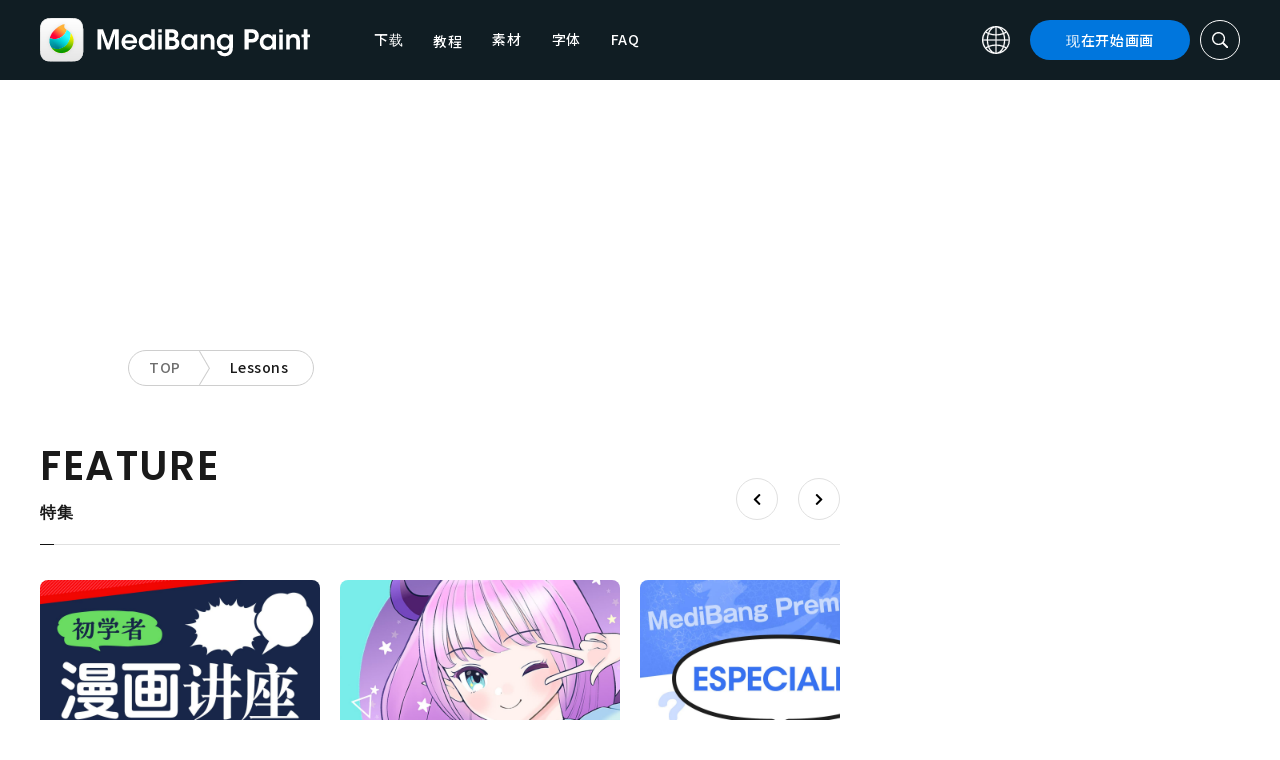

--- FILE ---
content_type: text/html; charset=UTF-8
request_url: https://medibangpaint.com/zh_CN/use/page/2/
body_size: 15630
content:
<!DOCTYPE html>
<!--SNSリンク-->
<html lang="zh-CN">
<head>
<meta charset="UTF-8">
<meta name="apple-mobile-web-app-capable" content="yes">
<meta http-equiv="X-UA-Compatible" content="IE=edge">
<meta name="viewport" content="width=device-width, initial-scale=1, user-scalable=no">
<meta name="twitter:card" content="summary_large_image">
<meta name="twitter:site" content="@MediBangPaint">
<meta name="twitter:creator" content="@MediBangPaint">
<meta name="twitter:title" content="文章 文章列表 | 第2页 共37页 | MediBang Paint - 免费的插画・漫画制作软件">

<!-- Google Tag Manager -->
<script>(function (w, d, s, l, i) {
            w[l] = w[l] || [];
            w[l].push({
                'gtm.start':
                    new Date().getTime(), event: 'gtm.js'
            });
            var f = d.getElementsByTagName(s)[0],
                j = d.createElement(s), dl = l != 'dataLayer' ? '&l=' + l : '';
            j.async = true;
            j.src =
                'https://www.googletagmanager.com/gtm.js?id=' + i + dl;
            f.parentNode.insertBefore(j, f);
        })(window, document, 'script', 'dataLayer', 'GTM-KP87FXV');</script>
<!-- End Google Tag Manager -->

<!-- favicon -->
<link rel="icon" href="/favicon-v2.ico">
<link rel="apple-touch-icon" href="/apple-touch-icon-v2.png">
<!-- /favicon -->

<!-- All css links from here -->
<link rel="stylesheet" href="https://use.typekit.net/skd7wus.css">
<link rel="stylesheet" href="https://medibangpaint.com/wp-content/themes/medibang/css/aos.css">
<link rel="stylesheet" href="https://medibangpaint.com/wp-content/themes/medibang/css/animations.css">
<link rel="stylesheet" href="https://medibangpaint.com/wp-content/themes/medibang/css/three-dots.css">
<link rel="stylesheet" href="https://medibangpaint.com/wp-content/themes/medibang/plugin/modal/jquery.modal.min.css" />
<link rel="stylesheet" href="https://medibangpaint.com/wp-content/themes/medibang/plugin/KBmodal/KBmodal.css" />
<link rel="stylesheet" href="https://use.fontawesome.com/releases/v5.0.7/css/all.css">
<link rel="stylesheet" href="https://medibangpaint.com/wp-content/themes/medibang/plugin/carousel_owl/assets/owl.carousel.min.css">
<link rel="stylesheet" href="https://medibangpaint.com/wp-content/themes/medibang/plugin/carousel_owl/assets/owl.theme.default.min.css">
<link rel="stylesheet" href="https://medibangpaint.com/wp-content/themes/medibang/plugin/slick/slick.css">
<link rel="stylesheet" href="https://medibangpaint.com/wp-content/themes/medibang/plugin/slick/slick-theme.css">
<link rel="stylesheet" href="https://medibangpaint.com/wp-content/themes/medibang/common.css?20231121">
<meta name='robots' content='index, follow, max-image-preview:large, max-snippet:-1, max-video-preview:-1' />

	<!-- This site is optimized with the Yoast SEO plugin v24.7 - https://yoast.com/wordpress/plugins/seo/ -->
	<title>文章 文章列表 | 第2页 共37页 | MediBang Paint - 免费的插画・漫画制作软件</title>
	<link rel="canonical" href="https://medibangpaint.com/en/use/page/2/" />
	<link rel="prev" href="https://medibangpaint.com/en/use/" />
	<link rel="next" href="https://medibangpaint.com/en/use/page/3/" />
	<meta property="og:locale" content="zh_CN" />
	<meta property="og:type" content="website" />
	<meta property="og:url" content="https://medibangpaint.com/en/use/" />
	<meta property="og:image" content="https://medibangpaint.com/wp-content/uploads/2022/07/04_en.jpg" />
	<meta property="og:image:width" content="5020" />
	<meta property="og:image:height" content="3020" />
	<meta property="og:image:type" content="image/png" />
	<meta name="twitter:card" content="summary_large_image" />
	<meta name="twitter:site" content="@MediBangPaint" />
	<script type="application/ld+json" class="yoast-schema-graph">{"@context":"https://schema.org","@graph":[{"@type":"CollectionPage","@id":"https://medibangpaint.com/en/use/","url":"https://medibangpaint.com/en/use/page/2/","name":"記事 の記事一覧 | 第2页 共37页 | MediBang Paint - 無料のイラスト・マンガ制作ツール","isPartOf":{"@id":"https://medibangpaint.com/en/#website"},"primaryImageOfPage":{"@id":"https://medibangpaint.com/en/use/page/2/#primaryimage"},"image":{"@id":"https://medibangpaint.com/en/use/page/2/#primaryimage"},"thumbnailUrl":"https://medibangpaint.com/wp-content/uploads/2022/07/04_en.jpg","breadcrumb":{"@id":"https://medibangpaint.com/en/use/page/2/#breadcrumb"},"inLanguage":"zh-CN"},{"@type":"ImageObject","inLanguage":"zh-CN","@id":"https://medibangpaint.com/en/use/page/2/#primaryimage","url":"https://medibangpaint.com/wp-content/uploads/2022/07/04_en.jpg","contentUrl":"https://medibangpaint.com/wp-content/uploads/2022/07/04_en.jpg","width":960,"height":540},{"@type":"BreadcrumbList","@id":"https://medibangpaint.com/en/use/page/2/#breadcrumb","itemListElement":[{"@type":"ListItem","position":1,"name":"ホーム","item":"https://medibangpaint.com/zh_CN/"},{"@type":"ListItem","position":2,"name":"記事"}]},{"@type":"WebSite","@id":"https://medibangpaint.com/en/#website","url":"https://medibangpaint.com/en/","name":"MediBang Paint - 無料のイラスト・マンガ制作ツール","description":"The Official Site of MediBang Paint","potentialAction":[{"@type":"SearchAction","target":{"@type":"EntryPoint","urlTemplate":"https://medibangpaint.com/en/?s={search_term_string}"},"query-input":{"@type":"PropertyValueSpecification","valueRequired":true,"valueName":"search_term_string"}}],"inLanguage":"zh-CN"}]}</script>
	<!-- / Yoast SEO plugin. -->


<link rel="alternate" type="application/rss+xml" title="MediBang Paint - 無料のイラスト・マンガ制作ツール &raquo; 記事 Feed" href="https://medibangpaint.com/zh_CN/use/feed/" />
<style id='wp-img-auto-sizes-contain-inline-css' type='text/css'>
img:is([sizes=auto i],[sizes^="auto," i]){contain-intrinsic-size:3000px 1500px}
/*# sourceURL=wp-img-auto-sizes-contain-inline-css */
</style>
<style id='wp-emoji-styles-inline-css' type='text/css'>

	img.wp-smiley, img.emoji {
		display: inline !important;
		border: none !important;
		box-shadow: none !important;
		height: 1em !important;
		width: 1em !important;
		margin: 0 0.07em !important;
		vertical-align: -0.1em !important;
		background: none !important;
		padding: 0 !important;
	}
/*# sourceURL=wp-emoji-styles-inline-css */
</style>
<style id='wp-block-library-inline-css' type='text/css'>
:root{--wp-block-synced-color:#7a00df;--wp-block-synced-color--rgb:122,0,223;--wp-bound-block-color:var(--wp-block-synced-color);--wp-editor-canvas-background:#ddd;--wp-admin-theme-color:#007cba;--wp-admin-theme-color--rgb:0,124,186;--wp-admin-theme-color-darker-10:#006ba1;--wp-admin-theme-color-darker-10--rgb:0,107,160.5;--wp-admin-theme-color-darker-20:#005a87;--wp-admin-theme-color-darker-20--rgb:0,90,135;--wp-admin-border-width-focus:2px}@media (min-resolution:192dpi){:root{--wp-admin-border-width-focus:1.5px}}.wp-element-button{cursor:pointer}:root .has-very-light-gray-background-color{background-color:#eee}:root .has-very-dark-gray-background-color{background-color:#313131}:root .has-very-light-gray-color{color:#eee}:root .has-very-dark-gray-color{color:#313131}:root .has-vivid-green-cyan-to-vivid-cyan-blue-gradient-background{background:linear-gradient(135deg,#00d084,#0693e3)}:root .has-purple-crush-gradient-background{background:linear-gradient(135deg,#34e2e4,#4721fb 50%,#ab1dfe)}:root .has-hazy-dawn-gradient-background{background:linear-gradient(135deg,#faaca8,#dad0ec)}:root .has-subdued-olive-gradient-background{background:linear-gradient(135deg,#fafae1,#67a671)}:root .has-atomic-cream-gradient-background{background:linear-gradient(135deg,#fdd79a,#004a59)}:root .has-nightshade-gradient-background{background:linear-gradient(135deg,#330968,#31cdcf)}:root .has-midnight-gradient-background{background:linear-gradient(135deg,#020381,#2874fc)}:root{--wp--preset--font-size--normal:16px;--wp--preset--font-size--huge:42px}.has-regular-font-size{font-size:1em}.has-larger-font-size{font-size:2.625em}.has-normal-font-size{font-size:var(--wp--preset--font-size--normal)}.has-huge-font-size{font-size:var(--wp--preset--font-size--huge)}.has-text-align-center{text-align:center}.has-text-align-left{text-align:left}.has-text-align-right{text-align:right}.has-fit-text{white-space:nowrap!important}#end-resizable-editor-section{display:none}.aligncenter{clear:both}.items-justified-left{justify-content:flex-start}.items-justified-center{justify-content:center}.items-justified-right{justify-content:flex-end}.items-justified-space-between{justify-content:space-between}.screen-reader-text{border:0;clip-path:inset(50%);height:1px;margin:-1px;overflow:hidden;padding:0;position:absolute;width:1px;word-wrap:normal!important}.screen-reader-text:focus{background-color:#ddd;clip-path:none;color:#444;display:block;font-size:1em;height:auto;left:5px;line-height:normal;padding:15px 23px 14px;text-decoration:none;top:5px;width:auto;z-index:100000}html :where(.has-border-color){border-style:solid}html :where([style*=border-top-color]){border-top-style:solid}html :where([style*=border-right-color]){border-right-style:solid}html :where([style*=border-bottom-color]){border-bottom-style:solid}html :where([style*=border-left-color]){border-left-style:solid}html :where([style*=border-width]){border-style:solid}html :where([style*=border-top-width]){border-top-style:solid}html :where([style*=border-right-width]){border-right-style:solid}html :where([style*=border-bottom-width]){border-bottom-style:solid}html :where([style*=border-left-width]){border-left-style:solid}html :where(img[class*=wp-image-]){height:auto;max-width:100%}:where(figure){margin:0 0 1em}html :where(.is-position-sticky){--wp-admin--admin-bar--position-offset:var(--wp-admin--admin-bar--height,0px)}@media screen and (max-width:600px){html :where(.is-position-sticky){--wp-admin--admin-bar--position-offset:0px}}
/*wp_block_styles_on_demand_placeholder:6970b42005a65*/
/*# sourceURL=wp-block-library-inline-css */
</style>
<style id='classic-theme-styles-inline-css' type='text/css'>
/*! This file is auto-generated */
.wp-block-button__link{color:#fff;background-color:#32373c;border-radius:9999px;box-shadow:none;text-decoration:none;padding:calc(.667em + 2px) calc(1.333em + 2px);font-size:1.125em}.wp-block-file__button{background:#32373c;color:#fff;text-decoration:none}
/*# sourceURL=/wp-includes/css/classic-themes.min.css */
</style>
<link rel='stylesheet' id='bogo-css' href='https://medibangpaint.com/wp-content/plugins/bogo/includes/css/style.css?ver=20240613' type='text/css' media='all' />
<link rel='stylesheet' id='dnd-upload-cf7-css' href='https://medibangpaint.com/wp-content/plugins/drag-and-drop-multiple-file-upload-contact-form-7/assets/css/dnd-upload-cf7.css?ver=20240613' type='text/css' media='all' />
<link rel='stylesheet' id='contact-form-7-css' href='https://medibangpaint.com/wp-content/plugins/contact-form-7/includes/css/styles.css?ver=20240613' type='text/css' media='all' />
<link rel='stylesheet' id='ez-toc-css' href='https://medibangpaint.com/wp-content/plugins/easy-table-of-contents/assets/css/screen.min.css?ver=20240613' type='text/css' media='all' />
<style id='ez-toc-inline-css' type='text/css'>
div#ez-toc-container .ez-toc-title {font-size: 120%;}div#ez-toc-container .ez-toc-title {font-weight: 500;}div#ez-toc-container ul li {font-size: 95%;}div#ez-toc-container ul li {font-weight: 500;}div#ez-toc-container nav ul ul li {font-size: 90%;}
.ez-toc-container-direction {direction: ltr;}.ez-toc-counter ul{counter-reset: item ;}.ez-toc-counter nav ul li a::before {content: counters(item, '.', decimal) '. ';display: inline-block;counter-increment: item;flex-grow: 0;flex-shrink: 0;margin-right: .2em; float: left; }.ez-toc-widget-direction {direction: ltr;}.ez-toc-widget-container ul{counter-reset: item ;}.ez-toc-widget-container nav ul li a::before {content: counters(item, '.', decimal) '. ';display: inline-block;counter-increment: item;flex-grow: 0;flex-shrink: 0;margin-right: .2em; float: left; }
/*# sourceURL=ez-toc-inline-css */
</style>
<link rel='stylesheet' id='style-css' href='https://medibangpaint.com/wp-content/themes/medibang/style.css?ver=20240613' type='text/css' media='all' />
<link rel='stylesheet' id='cf7cf-style-css' href='https://medibangpaint.com/wp-content/plugins/cf7-conditional-fields/style.css?ver=20240613' type='text/css' media='all' />
<script type="text/javascript" src="https://medibangpaint.com/wp-includes/js/jquery/jquery.min.js?ver=20240613" id="jquery-core-js"></script>
<script type="text/javascript" src="https://medibangpaint.com/wp-includes/js/jquery/jquery-migrate.min.js?ver=20240613" id="jquery-migrate-js"></script>
<link rel="https://api.w.org/" href="https://medibangpaint.com/zh_CN/wp-json/" /><link rel="EditURI" type="application/rsd+xml" title="RSD" href="https://medibangpaint.com/xmlrpc.php?rsd" />
<meta name="generator" content="WordPress 6.9" />
<link rel="alternate" hreflang="es-ES" href="https://medibangpaint.com/es/use/page/2/" />
<link rel="alternate" hreflang="fr-FR" href="https://medibangpaint.com/fr/use/page/2/" />
<link rel="alternate" hreflang="ja" href="https://medibangpaint.com/use/page/2/" />
<link rel="alternate" hreflang="ko-KR" href="https://medibangpaint.com/ko/use/page/2/" />
<link rel="alternate" hreflang="pt-PT" href="https://medibangpaint.com/pt/use/page/2/" />
<link rel="alternate" hreflang="ru-RU" href="https://medibangpaint.com/ru/use/page/2/" />
<link rel="alternate" hreflang="zh-CN" href="https://medibangpaint.com/zh_CN/use/page/2/" />
<link rel="alternate" hreflang="zh-TW" href="https://medibangpaint.com/zh_TW/use/page/2/" />
<link rel="alternate" hreflang="en-US" href="https://medibangpaint.com/en/use/page/2/" />
<link rel="icon" href="https://medibangpaint.com/wp-content/uploads/2024/04/cropped-favicon-v3-1-32x32.png" sizes="32x32" />
<link rel="icon" href="https://medibangpaint.com/wp-content/uploads/2024/04/cropped-favicon-v3-1-192x192.png" sizes="192x192" />
<link rel="apple-touch-icon" href="https://medibangpaint.com/wp-content/uploads/2024/04/cropped-favicon-v3-1-180x180.png" />
<meta name="msapplication-TileImage" content="https://medibangpaint.com/wp-content/uploads/2024/04/cropped-favicon-v3-1-270x270.png" />

<!-- ad -->
  <!-- Geniee Wrapper Head Tag -->
<script>
  window.gnshbrequest = window.gnshbrequest || {cmd:[]};
  window.gnshbrequest.cmd.push(function(){
    window.gnshbrequest.registerPassback("1547478");
    window.gnshbrequest.registerPassback("1547540");
    window.gnshbrequest.registerPassback("1547479");
    window.gnshbrequest.registerPassback("1547480");
    window.gnshbrequest.registerPassback("1547481");
    window.gnshbrequest.registerPassback("1547482");
    window.gnshbrequest.registerPassback("1547483");
    window.gnshbrequest.registerPassback("1547484");
    window.gnshbrequest.registerPassback("1547657");
    window.gnshbrequest.registerPassback("1547658");
    window.gnshbrequest.registerPassback("1547659");
    window.gnshbrequest.registerPassback("1547660");
    window.gnshbrequest.registerPassback("1547661");
    window.gnshbrequest.registerPassback("1547662");
    window.gnshbrequest.registerPassback("1547663");
    window.gnshbrequest.registerPassback("1547664");
    window.gnshbrequest.registerPassback("1547665");
    window.gnshbrequest.registerPassback("1547666");
    window.gnshbrequest.registerPassback("1547667");
    window.gnshbrequest.registerPassback("1547548");
    window.gnshbrequest.registerPassback("1547549");
    window.gnshbrequest.registerPassback("1547551");
    window.gnshbrequest.registerPassback("1547552");
    window.gnshbrequest.registerPassback("1547553");
    window.gnshbrequest.registerPassback("1547554");
    window.gnshbrequest.registerPassback("1547555");
    window.gnshbrequest.registerPassback("1547556");
    window.gnshbrequest.registerPassback("1547557");
    window.gnshbrequest.registerPassback("1547558");
    window.gnshbrequest.registerPassback("1547541");
    window.gnshbrequest.registerPassback("1547542");
    window.gnshbrequest.registerPassback("1547543");
    window.gnshbrequest.registerPassback("1547544");
    window.gnshbrequest.registerPassback("1547545");
    window.gnshbrequest.registerPassback("1547559");
    window.gnshbrequest.registerPassback("1547546");
    window.gnshbrequest.forceInternalRequest();
  });
</script>
<script async src="https://cpt.geniee.jp/hb/v1/218482/1135/wrapper.min.js"></script>
  <style type="text/css">
  #fluct-pc-sticky-ad-banner {
    width: 100%;
    height: 90px;
    position: fixed;
    bottom: 0px;
    left: 0px;
    z-index: 2147483646;
    border: 0px;
    background: rgba(40, 40, 40, 0.3);
    opacity: 1;
  }
  
  #fluct-pc-sticky-ad-close-button-banner {
    width: 30px;
    height: 30px;
    background-size: 30px;
    position: absolute;
    top: -30px;
    left: 10px;
    background-repeat: no-repeat;
    background-image: url("[data-uri]");
    }

    .download-banner-box {
      text-align: center;
    }

    .download-banner-box a {
      transition: opacity .2s ease;
    }

    .download-banner-img {
      margin: 0 auto;
    }
  </style>

<!-- ここまで -->


</head>
<body class="" ontouchstart="">
<!-- Google Tag Manager (noscript) -->
<noscript>
    <iframe src="https://www.googletagmanager.com/ns.html?id=GTM-KP87FXV"
            height="0" width="0" style="display:none;visibility:hidden"></iframe>
</noscript>
<!-- End Google Tag Manager (noscript) -->
<!-- ローディング画面 -->
<header id="header" class="l_header header-zh_cn">
  <div class="container container_header">
        <h2 class="siteTitle"><a href="https://medibangpaint.com/zh_CN/" class="globLogo"><img src="https://medibangpaint.com/wp-content/themes/medibang/img/logo.svg" alt="MediBang Paint - 免费的插画・漫画制作软件"></a></h2>
        <div class="glob">
      <input id="globNaviCheck" type="checkbox">
      <div class="globNaviBtn"> <span></span> <span></span> <span></span> </div>
      <nav class="globalNavi">
        <div class="globalNaviWrapper">
          <ul class="globalNavilist">
            <li><a href="https://medibangpaint.com/zh_CN/app-download/">下载</a></li>
            <li id="tutorialLink" class="pull-down-link" onclick="pullDownAction()">
              <span class="pull-down-link-text">教程</span>
              <ul class="pull-down-area">
                <li class="pull-down-list">
                  <a class="pull-down-text" href="https://medibangpaint.com/zh_CN/tutorial/"><span>教程</span></a>
                </li>
                <li class="pull-down-list">
                  <a class="pull-down-text" href="https://medibangpaint.com/zh_CN/use/"><span>Lessons</span></a>
                </li>
              </ul>
            </li>
            <li><a href="https://medibangpaint.com/zh_CN/material/">素材</a></li>
            <li><a href="https://medibangpaint.com/zh_CN/cloud-text/">字体</a></li>
            <li><a href="https://medibangpaint.com/zh_CN/faq/">FAQ</a></li>
          </ul>
          <div class="globNaviDevice"> <a href="https://medibangpaint.com/zh_CN/pc/" class="globNaviDevice__item globNaviDevice__mac active">Desktop(Win/Mac)</a> <a href="https://medibangpaint.com/zh_CN/ipad/" class="globNaviDevice__item globNaviDevice__ipad active">iPad</a> <a href="https://medibangpaint.com/zh_CN/iphone/" class="globNaviDevice__item globNaviDevice__iphone active">iPhone</a> <a href="https://medibangpaint.com/zh_CN/android/" class="globNaviDevice__item globNaviDevice__android active">Android</a> </div>
          <div class="gloalNaviMenu">
            <div class="gloalNaviMenu__about">
              <ul>
                <li><a href="https://medibangpaint.com/zh_CN/medibangpaint">MediBang Paint</a></li>
                <li><a href="https://medibangpaint.com/zh_CN/jumppaint/">JUMP PAINT</a></li>
                <li><a href="https://medibangpaint.com/zh_CN/cloud/">云端</a></li>
                <li><a href="https://medibangpaint.com/zh_CN/team/">团队创作</a></li>
              </ul>
            </div>
            <div class="gloalNaviMenu__column">
              <ul class="gloalNaviMenu__list">
                <li><a href="https://medibangpaint.com/zh_CN/tutorial/">教程</a></li>
                <li><a href="https://medibangpaint.com/zh_CN/app-download/">下载</a></li>
                <li><a href="https://medibangpaint.com/zh_CN/ipad/releasenote/">版本说明</a></li>
                <li><a href="https://medibangpaint.com/zh_CN/feedback/">意见</a></li>
                <li><a href="https://medibangpaint.com/zh_CN/contact/">咨询中心</a></li>
              </ul>
              <ul class="gloalNaviMenu__list">
                <li><a href="https://medibang.com/terms/terms" target="_blank">服务使用协议<i class="external_white_10px"></i></a></li>
                <li><a href="https://medibang.com/terms/privacy" target="_blank">隐私权政策<i class="external_white_10px"></i></a></li>
                <li><a href="https://medibang.com/terms/asct" target="_blank">基于指定商业交易法的显示<i class="external_white_10px"></i></a></li>
              </ul>
            </div>
            <div class="gloalNaviMenu__other">
              <p>服务</p>
              <ul class="gloalNaviMenu__list">
                <li><a href="https://medibang.com/" target="_blank">ART street<i class="external_white_10px"></i></a></li>
                <li><a href="https://medibangpaint.com/zh_CN/colors/">MediBang Colors</a></li>
                <li><a href="https://medibangpaint.com/zh_CN/manganame/">MangaName</a></li>
                <li><a href="https://mbneppuri.com/" target="_blank">MediBang Neppuri<i class="external_white_10px"></i></a></li>
              </ul>
            </div>
            <div class="gloalNaviMenu__other">
              <p>关于我们</p>
              <div class="gloalNaviMenu__column">
                <ul class="gloalNaviMenu__list">
                  <li><a href="https://medibang.co.jp/" target="_blank">公司</a></li>
                  <li><a href="https://medibang.co.jp/service/product/" target="_blank">服务</a></li>
                  <li><a href="https://medibang.com/press" target="_blank">新闻公告</a></li>
                </ul>
                <ul class="gloalNaviMenu__list">
                  <li><a href="https://recruit.jobcan.jp/medibang/list" target="_blank">人才招聘</a></li>
                  <li><a href="https://medibang.co.jp/contact/" target="_blank">商务咨询</a></li>
                </ul>
              </div>
            </div>
            <ul class="gloalNaviSns">
              <li><a href="https://twitter.com/MediBangPaint_e" target="_blank"><img src="https://medibangpaint.com/wp-content/themes/medibang/img/icon_sns_twitter.svg"></a></li>
              <li><a href="https://www.facebook.com/medibangofficial/" target="_blank"><img src="https://medibangpaint.com/wp-content/themes/medibang/img/icon_sns_facebook.svg"></a></li>
              <li><a href="https://www.instagram.com/medibangofficial/" target="_blank"><img src="https://medibangpaint.com/wp-content/themes/medibang/img/icon_sns_instagram.svg"></a></li>
              <li><a href="https://www.youtube.com/channel/UC2MOCqGYfO5ZsuJLshlTsvw" target="_blank"><img src="https://medibangpaint.com/wp-content/themes/medibang/img/icon_sns_youtube.svg"></a></li>
              <li><a href="https://www.tiktok.com/@medibang_official0127" target="_blank"><img src="https://medibangpaint.com/wp-content/themes/medibang/img/icon_sns_tiktok.svg"></a></li>
            </ul>
          </div>
          <div class="globalNaviLang"> <a id="btnLang" class="btnLang"><img src="https://medibangpaint.com/wp-content/themes/medibang/img/icon_global.svg" alt="语言切换图标"><span>简体中文</span></a> </div>
          <a href="https://medibangpaint.com/zh_CN/app-download/" class="btnTdownload">现在开始画画</a> </div>
      </nav>
    </div>
    <a class="btnTsearch"><img src="https://medibangpaint.com/wp-content/themes/medibang/img/icon_search_w.svg" alt="搜索图标"></a> </div>
</header>
<div class="l_header_bottom"><div id="headerSearch" class="headerSearch">
    <div class="container">
      <script async data-cfasync="false" src="https://cse.google.com/cse.js?cx=714c8eeb0360c4e02"></script>
      <div class="gcse-searchbox-only"></div>
      <a class="btnTsclose">✕</a>
    </div>
</div></div><!-- articles -->

<div class="headerStatic">
    <ul class="headerStaticInner">
              <li >
          <a href="https://medibangpaint.com/zh_CN/app-download/">下载</a>
        </li>
        <li class="static-pull-down-link">
          <a class="static-nav-link" href="javascript:void(0)" onclick="staticPullDownOpen(event)">教程</a>
          <ul class="static-pull-down-area">
            <li class="static-pull-down-list">
              <a class="static-pull-down-text" href="https://medibangpaint.com/zh_CN/tutorial/"><span>教程</span></a>
            </li>
            <li class="static-active-child static-pull-down-list">
              <a class="static-pull-down-text" href="https://medibangpaint.com/zh_CN/use/"><span>Lessons</span></a>
            </li>
          </ul>
        </li>
        <li >
          <a href="https://medibangpaint.com/zh_CN/material/">素材</a>
        </li>
        <li >
          <a href="https://medibangpaint.com/zh_CN/faq/">FAQ</a>
        </li>
    </ul>
</div>

<div class="l_header_bottom title_part"></div>
<div style='margin:auto;text-align:center;'>
<div data-cptid="1547551" style="display: block; min-width:970px; min-height:250px;"></div>
<script>
window.gnshbrequest.cmd.push(function() {
  window.gnshbrequest.applyPassback("1547551", "[data-cptid='1547551']");
});
</script></div>
<div class="breadcrumb">
	<div class="container">
		<ul class="breadcrumb__list clearfix">
							<li class="breadcrumb__item"><a href="https://medibangpaint.com/zh_CN/">TOP</a></li>
							<li class="breadcrumb__item"><a href="">Lessons</a></li>
					</ul>
	</div>
</div>
<div id="articles" class="l_wrapper">
  <div class="l_main">
    <div class="dividerBottom dividerFeature">
      <div class="heading headingUnderline">
	<h2>FEATURE<span>特集</span></h2>
</div>
<div id="featureSlider" class="featureSlider owl-carousel owl-theme">
        	<div class="featureSliderItem">
		<a href="https://medibangpaint.com/zh_CN/feature/mangatutorialforbeginners/"><img src="https://medibangpaint.com/wp-content/uploads/2022/05/1270b7848a97fa6df1bec1c8756b99b2.jpg"></a>
	      <span>“初级漫画课程”特辑</span>
	</div>
    	<div class="featureSliderItem">
		<a href="https://medibangpaint.com/zh_CN/feature/articlesforbeginners/"><img src="https://medibangpaint.com/wp-content/uploads/2023/04/68a472f78818ff5b5437e39f440205db-1.jpg"></a>
	      <span>“初学者必看文章”专刊</span>
	</div>
    	<div class="featureSliderItem">
		<a href="https://medibangpaint.com/zh_CN/feature/especiallyfaq/"><img src="https://medibangpaint.com/wp-content/uploads/2022/06/1b888dd1a02053371851f0ddae3ce2c6.jpg"></a>
	      <span>“特别常见的问题”专题</span>
	</div>
          	<div class="featureSliderItem">
		<a href="https://medibangpaint.com/zh_CN/feature/medibangnews/"><img src="https://medibangpaint.com/wp-content/uploads/2022/05/a8724679a91ecf9fef0169af5f3b51ee.jpg"></a>
	      <span>MediBang通讯</span>
	</div>
    	<div class="featureSliderItem">
		<a href="https://medibangpaint.com/zh_CN/feature/topics/"><img src="https://medibangpaint.com/wp-content/uploads/2022/05/2ed894762d8cae1a640867a23a62105d.jpg"></a>
	      <span>MediBang 员工推荐主题</span>
	</div>
  </div>
<div class="btnWrapper">
	<a href="https://medibangpaint.com/zh_CN/feature/" class="btnOpen btnWithRightIcon">查看所有特集</a>
</div>
    </div>
    <div class="dividerBottom dividerArticles">
      <div class="heading heading__ja headingUnderline">
        <h2>Lessons</h2>
      </div>
            <div class="archive clearfix">
                <article class="archive__item">
          <div class="eyecatch"> <a href="https://medibangpaint.com/zh_CN/use/2022/08/especiallyfaq_004/" class="eyecatch__link">
            <img width="960" height="540" src="https://medibangpaint.com/wp-content/uploads/2022/07/04_en.jpg" class="attachment-post-thumbnail size-post-thumbnail wp-post-image" alt="" decoding="async" fetchpriority="high"   />            </a> </div>
          <div class="archive__contents">
            <h3 class="heading_secondary"><a href="https://medibangpaint.com/zh_CN/use/2022/08/especiallyfaq_004/">
              Especially FAQ #04 关于MediBang Paint/MediBang Pro内容物的使用权限范围              </a></h3>
            <div class="meta clearfix">
              <div class="meta_category">
                <ul class="category">
                  <li><a href="https://medibangpaint.com/zh_CN/use_tag/faq/">#常问问题</a></li>                </ul>
                <p class="date">2022.08.03</p>
              </div>
            </div>
          </div>
        </article>
                <article class="archive__item">
          <div class="eyecatch"> <a href="https://medibangpaint.com/zh_CN/use/2022/07/medibangnews_0011/" class="eyecatch__link">
            <img width="960" height="540" src="https://medibangpaint.com/wp-content/uploads/2022/02/vol11_cn.jpg" class="attachment-post-thumbnail size-post-thumbnail wp-post-image" alt="" decoding="async" srcset="https://medibangpaint.com/wp-content/uploads/2022/02/vol11_cn.jpg 960w, https://medibangpaint.com/wp-content/uploads/2022/02/vol11_cn-300x169.jpg 300w, https://medibangpaint.com/wp-content/uploads/2022/02/vol11_cn-768x432.jpg 768w" sizes="(max-width: 960px) 100vw, 960px" />            </a> </div>
          <div class="archive__contents">
            <h3 class="heading_secondary"><a href="https://medibangpaint.com/zh_CN/use/2022/07/medibangnews_0011/">
              MediBang News Vol.11. The road to a Brush Creator.~ The first lesson ~              </a></h3>
            <div class="meta clearfix">
              <div class="meta_category">
                <ul class="category">
                  <li><a href="https://medibangpaint.com/zh_CN/use_tag/medibang-news/">#MediBang通讯</a></li>                </ul>
                <p class="date">2022.07.07</p>
              </div>
            </div>
          </div>
        </article>
                <article class="archive__item">
          <div class="eyecatch"> <a href="https://medibangpaint.com/zh_CN/use/2022/06/especiallyfaq_003/" class="eyecatch__link">
            <img width="960" height="540" src="https://medibangpaint.com/wp-content/uploads/2022/06/Vol3_en.jpg" class="attachment-post-thumbnail size-post-thumbnail wp-post-image" alt="" decoding="async" srcset="https://medibangpaint.com/wp-content/uploads/2022/06/Vol3_en.jpg 960w, https://medibangpaint.com/wp-content/uploads/2022/06/Vol3_en-300x169.jpg 300w, https://medibangpaint.com/wp-content/uploads/2022/06/Vol3_en-768x432.jpg 768w" sizes="(max-width: 960px) 100vw, 960px" />            </a> </div>
          <div class="archive__contents">
            <h3 class="heading_secondary"><a href="https://medibangpaint.com/zh_CN/use/2022/06/especiallyfaq_003/">
              Especially FAQ #03 我无法登录我的MediBang账户。              </a></h3>
            <div class="meta clearfix">
              <div class="meta_category">
                <ul class="category">
                  <li><a href="https://medibangpaint.com/zh_CN/use_tag/faq/">#常问问题</a></li><li><a href="https://medibangpaint.com/zh_CN/use_tag/medibang-account/">#MediBang账户</a></li>                </ul>
                <p class="date">2022.06.28</p>
              </div>
            </div>
          </div>
        </article>
                <article class="archive__item">
          <div class="eyecatch"> <a href="https://medibangpaint.com/zh_CN/use/2022/06/mangatutorialforbeginners11/" class="eyecatch__link">
            <img width="1920" height="1080" src="https://medibangpaint.com/wp-content/uploads/2022/06/7fda64204f6e1acc8d53b4883701ffe2-2.jpg" class="attachment-post-thumbnail size-post-thumbnail wp-post-image" alt="" decoding="async" srcset="https://medibangpaint.com/wp-content/uploads/2022/06/7fda64204f6e1acc8d53b4883701ffe2-2.jpg 1920w, https://medibangpaint.com/wp-content/uploads/2022/06/7fda64204f6e1acc8d53b4883701ffe2-2-300x169.jpg 300w, https://medibangpaint.com/wp-content/uploads/2022/06/7fda64204f6e1acc8d53b4883701ffe2-2-1024x576.jpg 1024w, https://medibangpaint.com/wp-content/uploads/2022/06/7fda64204f6e1acc8d53b4883701ffe2-2-768x432.jpg 768w, https://medibangpaint.com/wp-content/uploads/2022/06/7fda64204f6e1acc8d53b4883701ffe2-2-1536x864.jpg 1536w" sizes="(max-width: 1920px) 100vw, 1920px" />            </a> </div>
          <div class="archive__contents">
            <h3 class="heading_secondary"><a href="https://medibangpaint.com/zh_CN/use/2022/06/mangatutorialforbeginners11/">
              初学者漫画讲座11　试着画出简单的人造物品（无视角）              </a></h3>
            <div class="meta clearfix">
              <div class="meta_category">
                <ul class="category">
                  <li><a href="https://medibangpaint.com/zh_CN/use_tag/writer-%d0%b3%d1%84/">#作者：ГФ</a></li><li><a href="https://medibangpaint.com/zh_CN/use_tag/manga-tutorials-for-beginners/">#初学者漫画讲座</a></li>                </ul>
                <p class="date">2022.06.18</p>
              </div>
            </div>
          </div>
        </article>
                <article class="archive__item">
          <div class="eyecatch"> <a href="https://medibangpaint.com/zh_CN/use/2022/04/howto-use-timelapse/" class="eyecatch__link">
            <img width="1920" height="1080" src="https://medibangpaint.com/wp-content/uploads/2022/05/zh_CN-use-202204-04550e7b0b392b6178bc9f8d16b39be2.jpg" class="attachment-post-thumbnail size-post-thumbnail wp-post-image" alt="" decoding="async" />            </a> </div>
          <div class="archive__contents">
            <h3 class="heading_secondary"><a href="https://medibangpaint.com/zh_CN/use/2022/04/howto-use-timelapse/">
              How to use the Time-lapse function              </a></h3>
            <div class="meta clearfix">
              <div class="meta_category">
                <ul class="category">
                  <li><a href="https://medibangpaint.com/zh_CN/use_tag/super-basic-functions/">#超基本功能</a></li><li><a href="https://medibangpaint.com/zh_CN/use_tag/time-lapse/">#时间流逝</a></li>                </ul>
                <p class="date">2022.04.22</p>
              </div>
            </div>
          </div>
        </article>
                <article class="archive__item">
          <div class="eyecatch"> <a href="https://medibangpaint.com/zh_CN/use/2022/02/medibangnews_0010/" class="eyecatch__link">
            <img width="960" height="540" src="https://medibangpaint.com/wp-content/uploads/2022/05/zh_CN-use-202202-CN.jpg" class="attachment-post-thumbnail size-post-thumbnail wp-post-image" alt="" decoding="async" />            </a> </div>
          <div class="archive__contents">
            <h3 class="heading_secondary"><a href="https://medibangpaint.com/zh_CN/use/2022/02/medibangnews_0010/">
              MediBang通讯 Vol.10 画画时的握笔方式问卷调查结果              </a></h3>
            <div class="meta clearfix">
              <div class="meta_category">
                <ul class="category">
                  <li><a href="https://medibangpaint.com/zh_CN/use_tag/medibang-news/">#MediBang通讯</a></li>                </ul>
                <p class="date">2022.02.21</p>
              </div>
            </div>
          </div>
        </article>
                <article class="archive__item">
          <div class="eyecatch"> <a href="https://medibangpaint.com/zh_CN/use/2022/01/medibangnews_0009/" class="eyecatch__link">
            <img width="960" height="540" src="https://medibangpaint.com/wp-content/uploads/2022/05/zh_CN-use-202201-Vol9_CN.jpg" class="attachment-post-thumbnail size-post-thumbnail wp-post-image" alt="" decoding="async" />            </a> </div>
          <div class="archive__contents">
            <h3 class="heading_secondary"><a href="https://medibangpaint.com/zh_CN/use/2022/01/medibangnews_0009/">
              MediBang通讯 Vol.9 MediBang中之人挑战用模板自我介绍！              </a></h3>
            <div class="meta clearfix">
              <div class="meta_category">
                <ul class="category">
                                  </ul>
                <p class="date">2022.01.20</p>
              </div>
            </div>
          </div>
        </article>
                <article class="archive__item">
          <div class="eyecatch"> <a href="https://medibangpaint.com/zh_CN/use/2021/12/medibangnews_0008/" class="eyecatch__link">
            <img width="960" height="540" src="https://medibangpaint.com/wp-content/uploads/2022/05/zh_CN-use-202112-Vol8_CN.jpg" class="attachment-post-thumbnail size-post-thumbnail wp-post-image" alt="" decoding="async" />            </a> </div>
          <div class="archive__contents">
            <h3 class="heading_secondary"><a href="https://medibangpaint.com/zh_CN/use/2021/12/medibangnews_0008/">
              MediBang通讯 Vol.8 作画环境问卷调查结果！              </a></h3>
            <div class="meta clearfix">
              <div class="meta_category">
                <ul class="category">
                  <li><a href="https://medibangpaint.com/zh_CN/use_tag/medibang-news/">#MediBang通讯</a></li>                </ul>
                <p class="date">2021.12.24</p>
              </div>
            </div>
          </div>
        </article>
                <article class="archive__item">
          <div class="eyecatch"> <a href="https://medibangpaint.com/zh_CN/use/2021/12/mangatutorialforbeginners10/" class="eyecatch__link">
            <img width="1920" height="1080" src="https://medibangpaint.com/zh_CN/wp-content/uploads/2021/12/2-1920x1080-2.jpg" class="attachment-post-thumbnail size-post-thumbnail wp-post-image" alt="" decoding="async" />            </a> </div>
          <div class="archive__contents">
            <h3 class="heading_secondary"><a href="https://medibangpaint.com/zh_CN/use/2021/12/mangatutorialforbeginners10/">
              初学者漫画讲座10　活用笔刷与素材吧              </a></h3>
            <div class="meta clearfix">
              <div class="meta_category">
                <ul class="category">
                  <li><a href="https://medibangpaint.com/zh_CN/use_tag/manga-tutorials-for-beginners/">#初学者漫画讲座</a></li>                </ul>
                <p class="date">2021.12.18</p>
              </div>
            </div>
          </div>
        </article>
                <article class="archive__item">
          <div class="eyecatch"> <a href="https://medibangpaint.com/zh_CN/use/2021/12/mangatutorialforbeginners09/" class="eyecatch__link">
            <img width="1920" height="1080" src="https://medibangpaint.com/zh_CN/wp-content/uploads/2021/12/2-1920x1080-1.jpg" class="attachment-post-thumbnail size-post-thumbnail wp-post-image" alt="" decoding="async" />            </a> </div>
          <div class="archive__contents">
            <h3 class="heading_secondary"><a href="https://medibangpaint.com/zh_CN/use/2021/12/mangatutorialforbeginners09/">
              初学者漫画讲座09　来画人物・自然物吧！              </a></h3>
            <div class="meta clearfix">
              <div class="meta_category">
                <ul class="category">
                  <li><a href="https://medibangpaint.com/zh_CN/use_tag/trivia/">#豆知识</a></li><li><a href="https://medibangpaint.com/zh_CN/use_tag/how-to-draw-a-manga/">#漫画的画法</a></li><li><a href="https://medibangpaint.com/zh_CN/use_tag/panel-division/">#分割漫画格</a></li><li><a href="https://medibangpaint.com/zh_CN/use_tag/speech-bubble/">#对话框</a></li><li><a href="https://medibangpaint.com/zh_CN/use_tag/tutorial/">#绘图方法</a></li><li><a href="https://medibangpaint.com/zh_CN/use_tag/writer-%d0%b3%d1%84/">#作者：ГФ</a></li><li><a href="https://medibangpaint.com/zh_CN/use_tag/manga-tutorials-for-beginners/">#初学者漫画讲座</a></li>                </ul>
                <p class="date">2021.12.04</p>
              </div>
            </div>
          </div>
        </article>
              </div>
      <div class='wp-pagenavi' role='navigation'>
<a class="previouspostslink" rel="prev" aria-label="Previous Page" href="https://medibangpaint.com/zh_CN/use/">←</a><a class="page smaller" title="第 1 页" href="https://medibangpaint.com/zh_CN/use/">1</a><span aria-current='page' class='current'>2</span><a class="page larger" title="第 3 页" href="https://medibangpaint.com/zh_CN/use/page/3/">3</a><span class='extend'>…</span><a class="nextpostslink" rel="next" aria-label="Next Page" href="https://medibangpaint.com/zh_CN/use/page/3/">→</a><a class="last" aria-label="Last Page" href="https://medibangpaint.com/zh_CN/use/page/37/">37</a>
</div>          </div>
  </div>    <div class="l_sidebar pc">
    <!--SNSリンク-->
<div class="inner">
<aside class="widget widgetAv">
	<div class="sideAvs">
		<div class="sideAvs__item">
			<!-- <div class="sideAvs__area"> -->
              <div style='margin:auto;text-align:center;'>
          <div data-cptid="1547552" style="display: block; min-width:300px; min-height:250px;"></div>
<script>
window.gnshbrequest.cmd.push(function() {
  window.gnshbrequest.applyPassback("1547552", "[data-cptid='1547552']");
});
</script>        </div>
            <!-- </div> -->
		</div>

  
		<div class="sideAvs__item">
			<!-- <div class="sideAvs__area"> -->
              <div style='margin:auto;text-align:center;'>
          <div data-cptid="1547553" style="display: block; min-width:300px; min-height:250px;"></div>
<script>
window.gnshbrequest.cmd.push(function() {
  window.gnshbrequest.applyPassback("1547553", "[data-cptid='1547553']");
});
</script>        </div>
            <!-- </div> -->
		</div>
		<div class="sideAvs__item">
			<!-- <div class="sideAvs__area"> -->
              <div style='margin:auto;text-align:center;'>
          <div data-cptid="1547554" style="display: block; min-width:300px; min-height:250px;"></div>
<script>
window.gnshbrequest.cmd.push(function() {
  window.gnshbrequest.applyPassback("1547554", "[data-cptid='1547554']");
});
</script>        </div>
            <!-- </div> -->
		</div>
	</div>
</aside>

<aside class="widget widget__sns">
	<h2 class="heading_widget">还请确认这一点</h2>
	<div class="widgetSns">
		<!--
    <p class="widgetSns__label">SNS</p>
		<p class="widgetSns__mark"></p>
    -->
		<ul>
              <li><a href="https://twitter.com/MediBangPaint_e" target="_blank"><img src="https://medibangpaint.com/wp-content/themes/medibang/img/icon_sns_twitter.svg"></a></li>
              <li><a href="https://www.facebook.com/medibangofficial/" target="_blank"><img src="https://medibangpaint.com/wp-content/themes/medibang/img/icon_sns_facebook.svg"></a></li>
              <li><a href="https://www.instagram.com/medibangofficial/" target="_blank"><img src="https://medibangpaint.com/wp-content/themes/medibang/img/icon_sns_instagram.svg"></a></li>
              <li><a href="https://www.youtube.com/channel/UC2MOCqGYfO5ZsuJLshlTsvw" target="_blank"><img src="https://medibangpaint.com/wp-content/themes/medibang/img/icon_sns_youtube.svg"></a></li>
              <li><a href="https://www.tiktok.com/@medibang_official0127" target="_blank"><img src="https://medibangpaint.com/wp-content/themes/medibang/img/icon_sns_tiktok.svg"></a></li>
		</ul>
	</div>
</aside>



<aside class="widget widgetAv">
	<!-- <div class="widgetAv__area"> -->
      <div style='margin:auto;text-align:center;'>
      <div data-cptid="1547555" style="display: block; min-width:300px; min-height:250px;"></div>
<script>
window.gnshbrequest.cmd.push(function() {
  window.gnshbrequest.applyPassback("1547555", "[data-cptid='1547555']");
});
</script>    </div>
  <!-- </div> -->
</aside>

<aside class="widget widgetPickup">
	<h2 class="heading_widget"><span class="en">PICK UP</span><span class="ja">精选文章</span></h2>
	<div class="widgetPosts">
		   
		<ul>
						<li>
				<a href="https://medibangpaint.com/zh_CN/use/2021/10/how-to-draw-a-chibi-characters-face/?reset=1">
					<figure class="widgetpost__media"><img width="300" height="169" src="https://medibangpaint.com/wp-content/uploads/2022/01/zh_CN-use-202110-080FBCAF-059C-4578-8891-3662942C536F.jpeg" class="attachment-medium size-medium wp-post-image" alt="" decoding="async" /></figure>
					<div class="widgetpost__txt">
						<p class="date_widget">2021.10.22</p>
						<h3 class="heading_widgetpost">[初学者向] Q版人物的脸怎么画 [画眼睛和头发的诀窍]</h3>
					</div>
				</a>				
			</li>
						<li>
				<a href="https://medibangpaint.com/zh_CN/use/2021/08/how-to-work-with-self-made-brushes-in-illustrations/?reset=1">
					<figure class="widgetpost__media"><img width="300" height="169" src="https://medibangpaint.com/wp-content/uploads/2022/01/zh_CN-use-202108-168C603A-BBC1-45BF-9702-4C3B0EF25C9E.jpeg" class="attachment-medium size-medium wp-post-image" alt="" decoding="async" /></figure>
					<div class="widgetpost__txt">
						<p class="date_widget">2021.08.25</p>
						<h3 class="heading_widgetpost">用自制的笔刷来画插画吧！</h3>
					</div>
				</a>				
			</li>
						<li>
				<a href="https://medibangpaint.com/zh_CN/use/2021/07/lightfulwatercolorstyle/?reset=1">
					<figure class="widgetpost__media"><img width="300" height="169" src="https://medibangpaint.com/zh_CN/wp-content/uploads/2021/07/4c933207e9c7e83e862ee254bd6b1e98-3.jpg" class="attachment-medium size-medium wp-post-image" alt="" decoding="async" /></figure>
					<div class="widgetpost__txt">
						<p class="date_widget">2021.07.15</p>
						<h3 class="heading_widgetpost">流光溢彩的水彩风格插画</h3>
					</div>
				</a>				
			</li>
					</ul>
				<a href="https://medibangpaint.com/zh_CN/feature/pickup/" class="widgetPostBtn">查看精选文章一览</a>
	</div>
</aside>


<aside class="widget widget__download">
  <img src="https://medibangpaint.com/wp-content/themes/medibang/img/logo.svg" class="wigetDownload__logo">
  <h2 class="heading_widgetdownload">立即免费下载</h2>
  <a href="https://medibangpaint.com/zh_CN/app-download/" class="widgetDownloadBtn"><img src="https://medibangpaint.com/wp-content/themes/medibang/img/icon_download_blue.svg">下载Medibang Paint.</a>
</aside>


<aside class="widget widget__service">
	<ul class="widgetService">
    <li>
			<a href="https://letspri.com/" target="_blank" class="relatedService widgetRelatedService">
				<img src="https://medibangpaint.com/wp-content/themes/medibang/img/service/letspri.png" class="relatedService__img">
				<p>LetsPri<i class="fas fa-external-link-alt"></i></p>
			</a>
		</li>
		<li>
			<a href="https://medibang.com" target="_blank" class="relatedService widgetRelatedService">
				<img src="https://medibangpaint.com/wp-content/themes/medibang/img/service/artstreet.png?ver-1" class="relatedService__img">
				<p>ART street<i class="fas fa-external-link-alt"></i></p>
			</a>
		</li>
		<li>
			<a href="https://medibangpaint.com/zh_CN/colors/" class="relatedService widgetRelatedService">
				<img src="https://medibangpaint.com/wp-content/themes/medibang/img/service/manganame-en.png" class="relatedService__img">
				<p>MediBang Colors</p>
			</a>
		</li>
		<li>
			<a href="https://medibangpaint.com/zh_CN/manganame/" class="relatedService widgetRelatedService">
				<img src="https://medibangpaint.com/wp-content/themes/medibang/img/service/menbameri-en.png" class="relatedService__img">
				<p>MangaName</p>
			</a>
		</li>
    <li>
			<a href="https://mbneppuri.com/" target="_blank" class="relatedService widgetRelatedService">
				<img src="https://medibangpaint.com/wp-content/themes/medibang/img/service/mb-neppuri.png" class="relatedService__img">
				<p>MediBang Neppuri<i class="fas fa-external-link-alt"></i></p>
			</a>
		</li>
	</ul>
</aside>
</div>
  </div>
  </div>
<!-- articles -->
<!--SNSリンク-->

<div class="l_footer_top" style="display: none;">
  <div class="globLang"> <a class="globLangClose"><img
        src="https://medibangpaint.com/wp-content/themes/medibang/img/icon_global.svg"><span>简体中文</span><i></i></a>
    <div class="globLangInfo">
      <!--<p class="globLangDesc">言語選択</p>-->
      <ul class="globLangList">
        <ul class="bogo-language-switcher list-view"><li class="en-US en first"><span class="bogo-language-name"><a rel="alternate" hreflang="en-US" href="https://medibangpaint.com/en/use/page/2/" title="English">English</a></span></li>
<li class="es-ES es"><span class="bogo-language-name"><a rel="alternate" hreflang="es-ES" href="https://medibangpaint.com/es/use/page/2/" title="Spanish">Español</a></span></li>
<li class="fr-FR fr"><span class="bogo-language-name"><a rel="alternate" hreflang="fr-FR" href="https://medibangpaint.com/fr/use/page/2/" title="French">Français</a></span></li>
<li class="ja"><span class="bogo-language-name"><a rel="alternate" hreflang="ja" href="https://medibangpaint.com/use/page/2/" title="Japanese">日本語</a></span></li>
<li class="ko-KR ko"><span class="bogo-language-name"><a rel="alternate" hreflang="ko-KR" href="https://medibangpaint.com/ko/use/page/2/" title="Korean">한국어</a></span></li>
<li class="pt-PT pt"><span class="bogo-language-name"><a rel="alternate" hreflang="pt-PT" href="https://medibangpaint.com/pt/use/page/2/" title="Portuguese">Português</a></span></li>
<li class="ru-RU ru"><span class="bogo-language-name"><a rel="alternate" hreflang="ru-RU" href="https://medibangpaint.com/ru/use/page/2/" title="Russian">Русский</a></span></li>
<li class="zh-CN zh_CN current"><span class="bogo-language-name"><a rel="alternate" hreflang="zh-CN" href="https://medibangpaint.com/zh_CN/use/page/2/" title="Chinese (China)" class="current" aria-current="page">简体中文</a></span></li>
<li class="zh-TW zh_TW last"><span class="bogo-language-name"><a rel="alternate" hreflang="zh-TW" href="https://medibangpaint.com/zh_TW/use/page/2/" title="Chinese (Taiwan)">繁體中文</a></span></li>
</ul>      </ul>
    </div>
  </div>
</div>
<div class="l_footer_top">
  <div class="dividerAv">
    <div class="container">
      <!-- <div class="ftav__area"> -->
            <div class="footer_ads"
        style='margin:auto;box-sizing:border-box;width:100%;max-height:250px;display:flex;justify-content:space-around;flex-wrap:wrap;'>
        <div data-cptid="1547557" style="display: block; min-width:300px; min-height:250px;"></div>
<script>
window.gnshbrequest.cmd.push(function() {
  window.gnshbrequest.applyPassback("1547557", "[data-cptid='1547557']");
});
</script>        <div data-cptid="1547558" style="display: block; min-width:300px; min-height:250px;"></div>
<script>
window.gnshbrequest.cmd.push(function() {
  window.gnshbrequest.applyPassback("1547558", "[data-cptid='1547558']");
});
</script>      </div>
            <!-- </div> -->
    </div>
  </div>

    <div class="dividerTokten">
    <div class="tokenLogo"><img src="https://medibangpaint.com/wp-content/themes/medibang/img/logo_premium_W.svg"></div>
    <div class="container">
            <p class="toktenDesc">让您的创作更具特色</p>
      <h2 class="heading_tokten"><img src="https://medibangpaint.com/wp-content/themes/medibang/img/logo_ttl.svg"></h2>
      <p class="toktenText">MediBang Paint全新服务，<br class="sp">MediBang Premium登场！<br>专用笔刷、素材无限使用、<br class="sp">MediBang
        Paint全功能开放等<br class="sp">我们准备了帮助创作的多样特典。</p>
            <div class="btnWrapper"> <a href="https://medibang.com/medibangPremium/" target="_blank"
          class="btnTokten">特典<i class="fas fa-external-link-alt"></i></a> </div>
    </div>
  </div>
  
    <div class="dividerOsusume">
    <div class="container">
      <div class="osusufunc">
        <div class="heading__sm headingUnderline">
          <h2>推荐的功能</h2>
        </div>
        <ul class="osusumeList">
          <li class="osusumeItem">
            <div class="osusumeEyecatch"> <img
                src="https://medibangpaint.com/wp-content/themes/medibang/img/osusume_cloud-zh_CN.jpg"
                class="osusumeEyecatch__img"> </div>
            <div class="osusumeInfo">
              <h3>云端</h3>
                            <p>介绍MediBang Paint可以使用的云端功能。</p>
                          </div>
            <div class="osusumeBtn"> <a href="https://medibangpaint.com/zh_CN/cloud/"
                class="btnDetail">查看更多<i class="fas fa-chevron-right"></i></a> </div>
          </li>
          <li class="osusumeItem">
            <div class="osusumeEyecatch"> <img src="https://medibangpaint.com/wp-content/themes/medibang/img/osusume_team.jpg"
                class="osusumeEyecatch__img"> </div>
            <div class="osusumeInfo">
              <h3>团队创作</h3>
                            <p>介绍使用MediBang Paint与漫画分镜的团队制作相关具体例子。</p>
                          </div>
            <div class="osusumeBtn"> <a href="https://medibangpaint.com/zh_CN/team/"
                class="btnDetail">查看更多<i class="fas fa-chevron-right"></i></a> </div>
          </li>
        </ul>
      </div>
      <div class="osusuApp">
        <div class="heading__sm headingUnderline">
          <h2>Medibang推荐应用程序</h2>
        </div>
        <ul class="osusumeList">
          <li class="osusumeItem">
            <div class="osusumeEyecatch"> <img
                src="https://medibangpaint.com/wp-content/themes/medibang/img/osusume_paint-zh_CN.jpg"
                class="osusumeEyecatch__img"> </div>
            <div class="osusumeInfo">
              <h3>JUMP PAINT</h3>
                            <p>介绍JUMP官方漫画制作软件・应用程序『JUMP PAINT』。</p>
                          </div>
            <div class="osusumeBtn"> <a href="https://medibangpaint.com/zh_CN/jumppaint/"
                class="btnDetail">查看更多<i class="fas fa-chevron-right"></i></a> </div>
          </li>
        </ul>
      </div>
    </div>
  </div>
    <div
    class="dividerRelatedService ">
    <div class="container">
      <div class="heading__sm headingUnderline">
        <h2>服务</h2>
      </div>
      <ul class="footerService">
        <li>
          <a href="https://medibang.com" target="_blank" class="relatedService footerRelatedService">
            <img src="https://medibangpaint.com/wp-content/themes/medibang/img/service/artstreet.png?ver-1"
              class="relatedService__img">
            <p>ART street<i class="fas fa-external-link-alt"></i></p>
          </a>
        </li>
        <li>
          <a href="https://medibangpaint.com/zh_CN/colors/" class="relatedService footerRelatedService"> <img
              src="https://medibangpaint.com/wp-content/themes/medibang/img/service/manganame-en.png"
              class="relatedService__img" alt="">
            <p>MediBang Colors</p>
          </a>
        </li>
        <li>
          <a href="https://medibangpaint.com/zh_CN/manganame/" class="relatedService footerRelatedService"> <img
              src="https://medibangpaint.com/wp-content/themes/medibang/img/service/menbameri-en.png"
              class="relatedService__img" alt="">
            <p>MangaName</p>
          </a>
        </li>
                <li>
          <a href="https://letspri.com/" target="_blank" class="relatedService footerRelatedService">
            <img src="https://medibangpaint.com/wp-content/themes/medibang/img/service/letspri.png"
              class="relatedService__img" alt="">
            <p>LetsPri<i class="fas fa-external-link-alt"></i></p>
          </a>
        </li>
      </ul>
    </div>
  </div>
</div>

<div class="overlay-ad-area">
    <div data-cptid="1547559" style="display: block;  "></div>
<script>
window.gnshbrequest.cmd.push(function() {
  window.gnshbrequest.applyPassback("1547559", "[data-cptid='1547559']");
});
</script>  <div data-cptid="1552740" style="display: block;  "></div>
<script>
window.gnshbrequest.cmd.push(function() {
  window.gnshbrequest.applyThirdPartyTag("1552740", "[data-cptid='1552740']");
});
</script>  </div>


<footer id="l_footer" class="l_footer">
  <div
    class="footer">
    <div class="container">
      <nav class="footer__nav">
        <div class="footer__about">
          <ul>
            <li><a href="https://medibangpaint.com/zh_CN/medibangpaint">MediBang Paint</a></li>
            <li><a href="https://letspri.com/">LetsPri</a></li>
            <li><a href="https://medibangpaint.com/zh_CN/jumppaint/">JUMP PAINT</a></li>
            <li><a href="https://medibangpaint.com/zh_CN/cloud/">云端</a></li>
            <li><a href="https://medibangpaint.com/zh_CN/team/">团队创作</a></li>
          </ul>
        </div>
        <div class="footer_main">
          <div class="footer__pages">
            <ul class="fmenu">
              <li><a href="https://medibangpaint.com/zh_CN/tutorial/">教程</a></li>
              <li><a href="https://medibangpaint.com/zh_CN/app-download/">下载</a></li>
              <li><a href="https://medibangpaint.com/zh_CN/pc/releasenote/">版本说明</a></li>
              <li><a href="https://medibangpaint.com/zh_CN/feedback/">意见</a></li>
              <li><a href="https://medibangpaint.com/zh_CN/contact/">咨询中心</a></li>
            </ul>
          </div>
          <div class="fmenu__policy">
            <ul class="fmenu">
              <li><a href="https://medibang.com/terms/terms" target="_blank">服务使用协议<i
                    class="external_black_12px"></i></a></li>
              <li><a href="https://medibang.com/terms/privacy" target="_blank">隐私权政策<i
                    class="external_black_12px"></i></a></li>
              <li><a href="https://medibang.com/terms/asct" target="_blank">基于指定商业交易法的显示<i
                    class="external_black_12px"></i></a></li>
            </ul>
          </div>
        </div>
        <div class="footer__other footer__service">
          <p>服务</p>
          <ul class="fmenu">
            <li><a href="https://medibang.com/" target="_blank">ART street<i class="external_black_12px"></i></a></li>
            <li><a href="https://medibangpaint.com/zh_CN/colors/">MediBang Colors</a></li>
            <li><a href="https://medibangpaint.com/zh_CN/manganame/">MangaName</a></li>
            <li><a href="https://mbneppuri.com/" target="_blank">MediBang Neppuri<i
                  class="external_black_12px"></i></a></li>
          </ul>
        </div>
        <div class="footer__other footer__company">
          <p>关于我们</p>
          <ul class="fmenu">
            <li><a href="https://medibang.co.jp/" target="_blank">公司</a></li>
            <li><a href="https://medibang.co.jp/service/product/" target="_blank">服务</a></li>
            <li><a href="https://medibang.com/press" target="_blank">新闻公告</a></li>
            <li><a href="https://recruit.jobcan.jp/medibang/list" target="_blank">人才招聘</a></li>
            <li><a href="https://medibang.co.jp/contact/" target="_blank">商务咨询</a>
            </li>
          </ul>
        </div>
      </nav>
      <div class="footer__info">
        <div class="footerSns">
          <p class="footerSns__txt">FOLLOW US</p>
          <span class="footerSns__minus"></span>
          <ul>
            <li><a href="https://twitter.com/MediBangPaint_e" target="_blank"><img
                  src="https://medibangpaint.com/wp-content/themes/medibang/img/icon_sns_twitter.svg"></a></li>
            <li><a href="https://www.facebook.com/medibangofficial/" target="_blank"><img
                  src="https://medibangpaint.com/wp-content/themes/medibang/img/icon_sns_facebook.svg"></a></li>
            <li><a href="https://www.instagram.com/medibangofficial/" target="_blank"><img
                  src="https://medibangpaint.com/wp-content/themes/medibang/img/icon_sns_instagram.svg"></a></li>
            <li><a href="https://www.youtube.com/channel/UC2MOCqGYfO5ZsuJLshlTsvw" target="_blank"><img
                  src="https://medibangpaint.com/wp-content/themes/medibang/img/icon_sns_youtube.svg"></a></li>
            <li><a href="https://www.tiktok.com/@medibang_official0127" target="_blank"><img
                  src="https://medibangpaint.com/wp-content/themes/medibang/img/icon_sns_tiktok.svg"></a></li>
          </ul>
        </div>
        <div class="footerDevice">
          <ul>
            <li><a href="https://medibangpaint.com/zh_CN/pc/">Win/Mac</a></li>
            <li><a href="https://medibangpaint.com/zh_CN/ipad/">iPad</a></li>
            <li><a href="https://medibangpaint.com/zh_CN/iphone/">iPhone</a></li>
            <li><a href="https://medibangpaint.com/zh_CN/android/">Android</a></li>
          </ul>
        </div>
        <div class="footeLang"> <a id="btnfLang" class="footerLangBtn"><img
              src="https://medibangpaint.com/wp-content/themes/medibang/img/icon_global_black.svg">简体中文</a>
        </div>
      </div>
    </div>
  </div>
  <div
    class="copyright">
    <p>2026 &copy; MediBang Inc.</p>
  </div>
</footer>
<!--<div id="loading"><div class="dot-pulse"></div></div>-->
<script type="text/javascript" src="https://medibangpaint.com/wp-content/themes/medibang/js/jquery-1.11.1.min.js"></script>
<script type="text/javascript" src="https://medibangpaint.com/wp-content/themes/medibang/js/aos.js"></script>
<script type="text/javascript" src="https://medibangpaint.com/wp-content/themes/medibang/js/css3-animate-it.js"></script>
<script type="text/javascript" src="https://medibangpaint.com/wp-content/themes/medibang/js/loader.min.js"></script>
<script type="text/javascript" src="https://medibangpaint.com/wp-content/themes/medibang/plugin/modal/jquery.modal.min.js">
</script>
<!--<script type="text/javascript" src="https://medibangpaint.com/wp-content/themes/medibang/plugin/KBmodal/KBmodal.js"></script> -->
<script type="text/javascript"
  src="https://medibangpaint.com/wp-content/themes/medibang/plugin/carousel_owl/owl.carousel.min.js"></script>
<script type="text/javascript"
  src="https://medibangpaint.com/wp-content/themes/medibang/plugin/carousel_owl/owl.carousel.custom.js"></script>
<script type="text/javascript" src="https://medibangpaint.com/wp-content/themes/medibang/plugin/slick/slick.js"></script>
<script type="text/javascript" src="https://medibangpaint.com/wp-content/themes/medibang/js/common.js?20231109"></script>
<script type="text/javascript" src="https://medibangpaint.com/wp-content/themes/medibang/js/sidefix_page.js"></script>
<script src="https://cpt.geniee.jp/hb/v1/218482/1135/instbody.min.js"></script>
<script type="speculationrules">
{"prefetch":[{"source":"document","where":{"and":[{"href_matches":"/zh_CN/*"},{"not":{"href_matches":["/wp-*.php","/wp-admin/*","/wp-content/uploads/*","/wp-content/*","/wp-content/plugins/*","/wp-content/themes/medibang/*","/zh_CN/*\\?(.+)"]}},{"not":{"selector_matches":"a[rel~=\"nofollow\"]"}},{"not":{"selector_matches":".no-prefetch, .no-prefetch a"}}]},"eagerness":"conservative"}]}
</script>
		<script type="text/javascript">
			document.addEventListener("DOMContentLoaded", function() {
				if ( ! document.cookie.includes("wpcf7_guest_user_id")) {
					document.cookie = "wpcf7_guest_user_id=" + crypto.randomUUID() + "; path=/; max-age=" + (12 * 3600) + "; samesite=Lax";
				}
			});
		</script>
		<!-- User Insight PCDF Code Start : userlocal.jp -->
<script type="text/javascript">
var _uic = _uic ||{}; var _uih = _uih ||{};_uih['id'] = 55284;
_uih['lg_id'] = '';
_uih['fb_id'] = '';
_uih['tw_id'] = '';
_uih['uigr_1'] = ''; _uih['uigr_2'] = ''; _uih['uigr_3'] = ''; _uih['uigr_4'] = ''; _uih['uigr_5'] = '';
_uih['uigr_6'] = ''; _uih['uigr_7'] = ''; _uih['uigr_8'] = ''; _uih['uigr_9'] = ''; _uih['uigr_10'] = '';
_uic['uls'] = 1;



/* DO NOT ALTER BELOW THIS LINE */
/* WITH FIRST PARTY COOKIE */
(function() {
var bi = document.createElement('script');bi.type = 'text/javascript'; bi.async = true;
bi.src = '//cs.nakanohito.jp/b3/bi.js';
var s = document.getElementsByTagName('script')[0];s.parentNode.insertBefore(bi, s);
})();
</script>
<!-- User Insight PCDF Code End : userlocal.jp --><script type="text/javascript" src="https://medibangpaint.com/wp-includes/js/dist/hooks.min.js?ver=20240613" id="wp-hooks-js"></script>
<script type="text/javascript" src="https://medibangpaint.com/wp-includes/js/dist/i18n.min.js?ver=20240613" id="wp-i18n-js"></script>
<script type="text/javascript" id="wp-i18n-js-after">
/* <![CDATA[ */
wp.i18n.setLocaleData( { 'text direction\u0004ltr': [ 'ltr' ] } );
//# sourceURL=wp-i18n-js-after
/* ]]> */
</script>
<script type="text/javascript" src="https://medibangpaint.com/wp-content/plugins/contact-form-7/includes/swv/js/index.js?ver=20240613" id="swv-js"></script>
<script type="text/javascript" id="contact-form-7-js-translations">
/* <![CDATA[ */
( function( domain, translations ) {
	var localeData = translations.locale_data[ domain ] || translations.locale_data.messages;
	localeData[""].domain = domain;
	wp.i18n.setLocaleData( localeData, domain );
} )( "contact-form-7", {"translation-revision-date":"2024-12-09 02:48:04+0000","generator":"GlotPress\/4.0.1","domain":"messages","locale_data":{"messages":{"":{"domain":"messages","plural-forms":"nplurals=1; plural=0;","lang":"zh_CN"},"Error:":["\u62a5\u9519\uff1a"]}},"comment":{"reference":"includes\/js\/index.js"}} );
//# sourceURL=contact-form-7-js-translations
/* ]]> */
</script>
<script type="text/javascript" id="contact-form-7-js-before">
/* <![CDATA[ */
var wpcf7 = {
    "api": {
        "root": "https:\/\/medibangpaint.com\/zh_CN\/wp-json\/",
        "namespace": "contact-form-7\/v1"
    }
};
//# sourceURL=contact-form-7-js-before
/* ]]> */
</script>
<script type="text/javascript" src="https://medibangpaint.com/wp-content/plugins/contact-form-7/includes/js/index.js?ver=20240613" id="contact-form-7-js"></script>
<script type="text/javascript" id="codedropz-uploader-js-extra">
/* <![CDATA[ */
var dnd_cf7_uploader = {"ajax_url":"https://medibangpaint.com/wp-admin/admin-ajax.php","ajax_nonce":"9000c84b88","drag_n_drop_upload":{"tag":"h3","text":"Drag & Drop Files Here","or_separator":"or","browse":"Browse Files","server_max_error":"The uploaded file exceeds the maximum upload size of your server.","large_file":"Uploaded file is too large","inavalid_type":"Uploaded file is not allowed for file type","max_file_limit":"Note : Some of the files are not uploaded ( Only %count% files allowed )","required":"This field is required.","delete":{"text":"deleting","title":"Remove"}},"dnd_text_counter":"of","disable_btn":""};
//# sourceURL=codedropz-uploader-js-extra
/* ]]> */
</script>
<script type="text/javascript" src="https://medibangpaint.com/wp-content/plugins/drag-and-drop-multiple-file-upload-contact-form-7/assets/js/codedropz-uploader-min.js?ver=20240613" id="codedropz-uploader-js"></script>
<script type="text/javascript" id="wpcf7cf-scripts-js-extra">
/* <![CDATA[ */
var wpcf7cf_global_settings = {"ajaxurl":"https://medibangpaint.com/wp-admin/admin-ajax.php"};
//# sourceURL=wpcf7cf-scripts-js-extra
/* ]]> */
</script>
<script type="text/javascript" src="https://medibangpaint.com/wp-content/plugins/cf7-conditional-fields/js/scripts.js?ver=20240613" id="wpcf7cf-scripts-js"></script>
<script id="wp-emoji-settings" type="application/json">
{"baseUrl":"https://s.w.org/images/core/emoji/17.0.2/72x72/","ext":".png","svgUrl":"https://s.w.org/images/core/emoji/17.0.2/svg/","svgExt":".svg","source":{"concatemoji":"https://medibangpaint.com/wp-includes/js/wp-emoji-release.min.js?ver=20240613"}}
</script>
<script type="module">
/* <![CDATA[ */
/*! This file is auto-generated */
const a=JSON.parse(document.getElementById("wp-emoji-settings").textContent),o=(window._wpemojiSettings=a,"wpEmojiSettingsSupports"),s=["flag","emoji"];function i(e){try{var t={supportTests:e,timestamp:(new Date).valueOf()};sessionStorage.setItem(o,JSON.stringify(t))}catch(e){}}function c(e,t,n){e.clearRect(0,0,e.canvas.width,e.canvas.height),e.fillText(t,0,0);t=new Uint32Array(e.getImageData(0,0,e.canvas.width,e.canvas.height).data);e.clearRect(0,0,e.canvas.width,e.canvas.height),e.fillText(n,0,0);const a=new Uint32Array(e.getImageData(0,0,e.canvas.width,e.canvas.height).data);return t.every((e,t)=>e===a[t])}function p(e,t){e.clearRect(0,0,e.canvas.width,e.canvas.height),e.fillText(t,0,0);var n=e.getImageData(16,16,1,1);for(let e=0;e<n.data.length;e++)if(0!==n.data[e])return!1;return!0}function u(e,t,n,a){switch(t){case"flag":return n(e,"\ud83c\udff3\ufe0f\u200d\u26a7\ufe0f","\ud83c\udff3\ufe0f\u200b\u26a7\ufe0f")?!1:!n(e,"\ud83c\udde8\ud83c\uddf6","\ud83c\udde8\u200b\ud83c\uddf6")&&!n(e,"\ud83c\udff4\udb40\udc67\udb40\udc62\udb40\udc65\udb40\udc6e\udb40\udc67\udb40\udc7f","\ud83c\udff4\u200b\udb40\udc67\u200b\udb40\udc62\u200b\udb40\udc65\u200b\udb40\udc6e\u200b\udb40\udc67\u200b\udb40\udc7f");case"emoji":return!a(e,"\ud83e\u1fac8")}return!1}function f(e,t,n,a){let r;const o=(r="undefined"!=typeof WorkerGlobalScope&&self instanceof WorkerGlobalScope?new OffscreenCanvas(300,150):document.createElement("canvas")).getContext("2d",{willReadFrequently:!0}),s=(o.textBaseline="top",o.font="600 32px Arial",{});return e.forEach(e=>{s[e]=t(o,e,n,a)}),s}function r(e){var t=document.createElement("script");t.src=e,t.defer=!0,document.head.appendChild(t)}a.supports={everything:!0,everythingExceptFlag:!0},new Promise(t=>{let n=function(){try{var e=JSON.parse(sessionStorage.getItem(o));if("object"==typeof e&&"number"==typeof e.timestamp&&(new Date).valueOf()<e.timestamp+604800&&"object"==typeof e.supportTests)return e.supportTests}catch(e){}return null}();if(!n){if("undefined"!=typeof Worker&&"undefined"!=typeof OffscreenCanvas&&"undefined"!=typeof URL&&URL.createObjectURL&&"undefined"!=typeof Blob)try{var e="postMessage("+f.toString()+"("+[JSON.stringify(s),u.toString(),c.toString(),p.toString()].join(",")+"));",a=new Blob([e],{type:"text/javascript"});const r=new Worker(URL.createObjectURL(a),{name:"wpTestEmojiSupports"});return void(r.onmessage=e=>{i(n=e.data),r.terminate(),t(n)})}catch(e){}i(n=f(s,u,c,p))}t(n)}).then(e=>{for(const n in e)a.supports[n]=e[n],a.supports.everything=a.supports.everything&&a.supports[n],"flag"!==n&&(a.supports.everythingExceptFlag=a.supports.everythingExceptFlag&&a.supports[n]);var t;a.supports.everythingExceptFlag=a.supports.everythingExceptFlag&&!a.supports.flag,a.supports.everything||((t=a.source||{}).concatemoji?r(t.concatemoji):t.wpemoji&&t.twemoji&&(r(t.twemoji),r(t.wpemoji)))});
//# sourceURL=https://medibangpaint.com/wp-includes/js/wp-emoji-loader.min.js
/* ]]> */
</script>
<script defer src="https://static.cloudflareinsights.com/beacon.min.js/vcd15cbe7772f49c399c6a5babf22c1241717689176015" integrity="sha512-ZpsOmlRQV6y907TI0dKBHq9Md29nnaEIPlkf84rnaERnq6zvWvPUqr2ft8M1aS28oN72PdrCzSjY4U6VaAw1EQ==" data-cf-beacon='{"version":"2024.11.0","token":"443a69dd0def440284ec2a3409f1aaed","r":1,"server_timing":{"name":{"cfCacheStatus":true,"cfEdge":true,"cfExtPri":true,"cfL4":true,"cfOrigin":true,"cfSpeedBrain":true},"location_startswith":null}}' crossorigin="anonymous"></script>
</body>

</html>

--- FILE ---
content_type: application/javascript; charset=utf-8
request_url: https://fundingchoicesmessages.google.com/f/AGSKWxV-gU7WVjmLZsVNJOBGtSUWHLXvdTrYFXq4iPgNqU7jd4ccE0Qy0yxp6bacmUhTCDLLYNwgKEMK6mQWU8Kfdli7ffzzBO0K2bP4DcVgO4zuepKyD_6A0JBL6DEXyZCBuO9rUVpS41FwUq5tPyYOJwG3Vx-lseK5IzOsLO-lYgTwbT6RAhdz8-TYEvNM/_/adnex./300x250_/gexternalad./ads/real_/adometry-
body_size: -1289
content:
window['74c609da-bf8e-4f6f-90b8-668f7fb84199'] = true;

--- FILE ---
content_type: application/javascript; charset=utf-8
request_url: https://fundingchoicesmessages.google.com/f/AGSKWxW5iSb96nYwMpNgJ2eEwg66nZtV2rcXBC7dX0zjF4HhBSILMazHFEYYsMkaIXjpX-GZWXqCsXZgPLgsztkTRPRvHXhBNNh3u9Ix-sEubnyNpSll12aIsP4QZ5bb78a6Qwv4G75zgg==?fccs=W251bGwsbnVsbCxudWxsLG51bGwsbnVsbCxudWxsLFsxNzY4OTkzODM3LDk2NzAwMDAwMF0sbnVsbCxudWxsLG51bGwsW251bGwsWzcsNiw5XSxudWxsLDIsbnVsbCwiZW4iLG51bGwsbnVsbCxudWxsLG51bGwsbnVsbCwzXSwiaHR0cHM6Ly9tZWRpYmFuZ3BhaW50LmNvbS96aF9DTi91c2UvcGFnZS8yLyIsbnVsbCxbWzgsIjlvRUJSLTVtcXFvIl0sWzksImVuLVVTIl0sWzE5LCIyIl0sWzE3LCJbMF0iXSxbMjQsIiJdLFsyOSwiZmFsc2UiXV1d
body_size: 211
content:
if (typeof __googlefc.fcKernelManager.run === 'function') {"use strict";this.default_ContributorServingResponseClientJs=this.default_ContributorServingResponseClientJs||{};(function(_){var window=this;
try{
var qp=function(a){this.A=_.t(a)};_.u(qp,_.J);var rp=function(a){this.A=_.t(a)};_.u(rp,_.J);rp.prototype.getWhitelistStatus=function(){return _.F(this,2)};var sp=function(a){this.A=_.t(a)};_.u(sp,_.J);var tp=_.ed(sp),up=function(a,b,c){this.B=a;this.j=_.A(b,qp,1);this.l=_.A(b,_.Pk,3);this.F=_.A(b,rp,4);a=this.B.location.hostname;this.D=_.Fg(this.j,2)&&_.O(this.j,2)!==""?_.O(this.j,2):a;a=new _.Qg(_.Qk(this.l));this.C=new _.dh(_.q.document,this.D,a);this.console=null;this.o=new _.mp(this.B,c,a)};
up.prototype.run=function(){if(_.O(this.j,3)){var a=this.C,b=_.O(this.j,3),c=_.fh(a),d=new _.Wg;b=_.hg(d,1,b);c=_.C(c,1,b);_.jh(a,c)}else _.gh(this.C,"FCNEC");_.op(this.o,_.A(this.l,_.De,1),this.l.getDefaultConsentRevocationText(),this.l.getDefaultConsentRevocationCloseText(),this.l.getDefaultConsentRevocationAttestationText(),this.D);_.pp(this.o,_.F(this.F,1),this.F.getWhitelistStatus());var e;a=(e=this.B.googlefc)==null?void 0:e.__executeManualDeployment;a!==void 0&&typeof a==="function"&&_.To(this.o.G,
"manualDeploymentApi")};var vp=function(){};vp.prototype.run=function(a,b,c){var d;return _.v(function(e){d=tp(b);(new up(a,d,c)).run();return e.return({})})};_.Tk(7,new vp);
}catch(e){_._DumpException(e)}
}).call(this,this.default_ContributorServingResponseClientJs);
// Google Inc.

//# sourceURL=/_/mss/boq-content-ads-contributor/_/js/k=boq-content-ads-contributor.ContributorServingResponseClientJs.en_US.9oEBR-5mqqo.es5.O/d=1/exm=ad_blocking_detection_executable,kernel_loader,loader_js_executable,web_iab_tcf_v2_signal_executable/ed=1/rs=AJlcJMwtVrnwsvCgvFVyuqXAo8GMo9641A/m=cookie_refresh_executable
__googlefc.fcKernelManager.run('\x5b\x5b\x5b7,\x22\x5b\x5bnull,\\\x22medibangpaint.com\\\x22,\\\x22AKsRol9tiwTvmlte10PC6pnjpzWNMb5iWw7QhVBXBiciR51bit136qc7U9ZxFQACNRapDFvPEPCT8mtEvvZCN3yQHN3RmMjFi13t3-w-Zk-0TnY5enHXNKNqvVmkP96q_FEU27Bqd9UZF8MAvR3s8ygh8-k6pP2kIQ\\\\u003d\\\\u003d\\\x22\x5d,null,\x5b\x5bnull,null,null,\\\x22https:\/\/fundingchoicesmessages.google.com\/f\/AGSKWxXqz-W-gPcU_pvP8PocVrpCea4YdDO6xo_3O325ssMQL02LbsC9TAr09FJVdLaXLLRReP9RgSlP8admPM45KdBnb0NtlJVjo_F_XLnlcM89HjLsT82ybe5TuLJtuMwVsVRBHKWcjg\\\\u003d\\\\u003d\\\x22\x5d,null,null,\x5bnull,null,null,\\\x22https:\/\/fundingchoicesmessages.google.com\/el\/AGSKWxW68O6iTTPbMd-73UllOm551EnervRTqjD8zFW7ueJyzV-hvZvjwm8Y8JRlWwC1J2awNx3Oc3uCUiRWBcSym9guKo0Y3lGBH-UkpDy69m6CqElufxbZRnK4ASpLqFDYBMICdoi4iQ\\\\u003d\\\\u003d\\\x22\x5d,null,\x5bnull,\x5b7,6,9\x5d,null,2,null,\\\x22en\\\x22,null,null,null,null,null,3\x5d,null,\\\x22Privacy and cookie settings\\\x22,\\\x22Close\\\x22,null,null,null,\\\x22Managed by Google. Complies with IAB TCF. CMP ID: 300\\\x22\x5d,\x5b2,1\x5d\x5d\x22\x5d\x5d,\x5bnull,null,null,\x22https:\/\/fundingchoicesmessages.google.com\/f\/AGSKWxV3fcKyhJwp7vXHxfHgd-DF368hyPOyOPpF5CbRpR9LoTVXhSDTQU5gqtACa_MiAK4yUyGDvelyrsF-FJ272uvk5ONnoD-aEKfKfX9Faglf_BsuDI1B7ztr6xp6G_Xh5w0eqOJFKg\\u003d\\u003d\x22\x5d\x5d');}